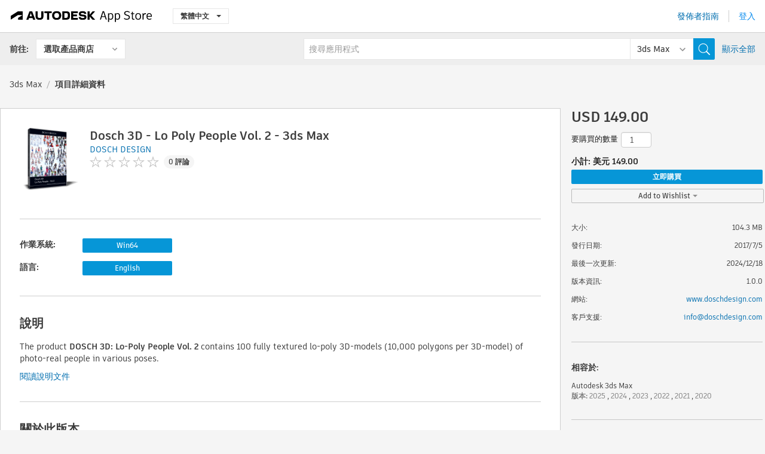

--- FILE ---
content_type: text/html; charset=utf-8
request_url: https://apps.autodesk.com/3DSMAX/zh-TW/Detail/Index?id=7132281741339179315&appLang=en&os=Win64
body_size: 12331
content:



<!DOCTYPE html>

<html lang="zh-TW">
<head>
    <meta charset="utf-8">
    <meta http-equiv="X-UA-Compatible" content="IE=edge,chrome=1">

    <title>
    Dosch 3D - Lo Poly People Vol. 2 - 3ds Max | 3ds Max | Autodesk App Store
</title>
    <meta name="description" content='
    100 Lo-poly 3D-models of photo-real people.
'>
    <meta name="keywords" content='
    Autodesk Application Store, Autodesk App Store, Autodesk Exchange Apps, Autodesk Apps, Autodesk 軟體, 外掛程式, plugin, plug-in, 附加元件, addon, add-on, Autodesk 3ds Max,3DSMAX___Content
'>

    <meta name="author" content="">
    <meta name="viewport" content="width=1032, minimum-scale=0.65, maximum-scale=1.0">



<script>
    var analytics_id;
    var subscription_category;

    var bannedCountry = false;



    var getUrl = window.location;
    var baseUrl = getUrl.protocol + "//" + getUrl.host;


    fetch(baseUrl + '/api/Utils/ValidateCountry', {
        method: 'POST',
        headers: {
            'Content-Type': 'text/plain',
            'X-Requested-With': 'XMLHttpRequest'
        }
    })
        .then(response => response.text())
        .then(data => {
            bannedCountry = data;

            if (bannedCountry === 'False') {

                fetch(baseUrl + '/api/Utils/GetAnalyticsId', {
                    method: 'POST',
                    headers: {
                        'Content-Type': 'text/plain',
                        'X-Requested-With': 'XMLHttpRequest'
                    }
                })
                    .then(response => response.text())
                    .then(data => {
                        analytics_id = data;
                    })
                    .catch(error => {
                        console.error('An error occurred:', error);
                    });




                fetch(baseUrl + '/api/Utils/GetSubscriptionCategory', {
                    method: 'POST',
                    headers: {
                        'Content-Type': 'text/plain',
                        'X-Requested-With': 'XMLHttpRequest'
                    }
                })
                    .then(response => response.text())
                    .then(data => {
                        subscription_category = data;

                        if (!('pendo' in window)) {
                            window.pendo = { _q: [] };
                            for (const func_name of ['initialize', 'identify', 'updateOptions', 'pageLoad', 'track']) {
                                pendo[func_name] = function () {
                                    if (func_name === 'initialize') {
                                        pendo._q.unshift([func_name, ...arguments])
                                    } else {
                                        pendo._q.push([func_name, ...arguments])
                                    }
                                }
                            }
                        }

                        const language = document.cookie.split("; ").find((row) => row.startsWith("appLanguage="))?.split("=")[1];

                        pendo.initialize({
                            visitor: {
                                id: analytics_id,
                                role: (subscription_category === null || subscription_category.trim() === "") ? 'anonymous' : subscription_category,
                                appLanguage: language || 'en'
                            },
                            excludeAllText: true,
                        })

                    })
                    .catch(error => {
                        console.error('An error occurred:', error);
                    });
            }

        })
        .catch(error => {
            console.error('An error occurred:', error);
        });


    

</script>
<script async type="text/javascript" src="//tags.tiqcdn.com/utag/autodesk/apps/prod/utag.js"></script>


                <link rel="alternate" hreflang="cs" href="http://apps.autodesk.com/3DSMAX/cs/Detail/Index?id=7132281741339179315&amp;ln=en&amp;os=Win64" />
                <link rel="alternate" hreflang="de" href="http://apps.autodesk.com/3DSMAX/de/Detail/Index?id=7132281741339179315&amp;ln=en&amp;os=Win64" />
                <link rel="alternate" hreflang="en" href="http://apps.autodesk.com/3DSMAX/en/Detail/Index?id=7132281741339179315&amp;ln=en&amp;os=Win64" />
                <link rel="alternate" hreflang="es" href="http://apps.autodesk.com/3DSMAX/es/Detail/Index?id=7132281741339179315&amp;ln=en&amp;os=Win64" />
                <link rel="alternate" hreflang="fr" href="http://apps.autodesk.com/3DSMAX/fr/Detail/Index?id=7132281741339179315&amp;ln=en&amp;os=Win64" />
                <link rel="alternate" hreflang="hu" href="http://apps.autodesk.com/3DSMAX/hu/Detail/Index?id=7132281741339179315&amp;ln=en&amp;os=Win64" />
                <link rel="alternate" hreflang="it" href="http://apps.autodesk.com/3DSMAX/it/Detail/Index?id=7132281741339179315&amp;ln=en&amp;os=Win64" />
                <link rel="alternate" hreflang="ja" href="http://apps.autodesk.com/3DSMAX/ja/Detail/Index?id=7132281741339179315&amp;ln=en&amp;os=Win64" />
                <link rel="alternate" hreflang="ko" href="http://apps.autodesk.com/3DSMAX/ko/Detail/Index?id=7132281741339179315&amp;ln=en&amp;os=Win64" />
                <link rel="alternate" hreflang="pl" href="http://apps.autodesk.com/3DSMAX/pl/Detail/Index?id=7132281741339179315&amp;ln=en&amp;os=Win64" />
                <link rel="alternate" hreflang="pt" href="http://apps.autodesk.com/3DSMAX/pt/Detail/Index?id=7132281741339179315&amp;ln=en&amp;os=Win64" />
                <link rel="alternate" hreflang="ru" href="http://apps.autodesk.com/3DSMAX/ru/Detail/Index?id=7132281741339179315&amp;ln=en&amp;os=Win64" />
                <link rel="alternate" hreflang="zh-CN" href="http://apps.autodesk.com/3DSMAX/zh-CN/Detail/Index?id=7132281741339179315&amp;ln=en&amp;os=Win64" />

    <link rel="shortcut icon" href='https://s3.amazonaws.com/apps-build-content/appstore/1.0.0.157-PRODUCTION/Content/images/favicon.ico'>
        <link rel="stylesheet" href='https://s3.amazonaws.com/apps-build-content/appstore/1.0.0.157-PRODUCTION/Content/css/appstore-combined.min.css' />
    
    
    

</head>
<body>
    
    <div id="wrap" class="">
            <header id="header" class="header" role="navigation">
                <div class="header__navbar-container">
                    <div class="header__left-side --hide-from-pdf">
                        <div class="header__logo-wrapper">
                            <a class="header__logo-link" href="/zh-TW" aria-label="Autodesk App Store" title="Autodesk App Store"></a>
                        </div>
                        <div class="header__language-wrapper --hide-from-pdf">

<div class="btn-group language-changer">
    <button type="button" class="btn btn-default dropdown-toggle" data-toggle="dropdown">
        繁體中文
        <span class="caret"></span>
    </button>
    <ul class="dropdown-menu" role="menu">
            <li data-language="cs" class="lang-selectable">
                <a>Čeština</a>
            </li>
            <li data-language="de" class="lang-selectable">
                <a>Deutsch</a>
            </li>
            <li data-language="fr" class="lang-selectable">
                <a>Fran&#231;ais</a>
            </li>
            <li data-language="en" class="lang-selectable">
                <a>English</a>
            </li>
            <li data-language="es" class="lang-selectable">
                <a>Espa&#241;ol</a>
            </li>
            <li data-language="hu" class="lang-selectable">
                <a>Magyar</a>
            </li>
            <li data-language="it" class="lang-selectable">
                <a>Italiano</a>
            </li>
            <li data-language="ja" class="lang-selectable">
                <a>日本語</a>
            </li>
            <li data-language="ko" class="lang-selectable">
                <a>한국어</a>
            </li>
            <li data-language="pl" class="lang-selectable">
                <a>Polski</a>
            </li>
            <li data-language="pt" class="lang-selectable">
                <a>Portugu&#234;s</a>
            </li>
            <li data-language="ru" class="lang-selectable">
                <a>Русский</a>
            </li>
            <li data-language="zh-CN" class="lang-selectable">
                <a>简体中文</a>
            </li>
            <li data-language="zh-TW" class="hover">
                <a>繁體中文</a>
            </li>
    </ul>
    
</div>                        </div>
                    </div>

                    <div class="header__right-side --hide-from-pdf">


<div class="collapse navbar-collapse pull-right login-panel" id="bs-example-navbar-collapse-l">
    <ul class="nav navbar-nav navbar-right">
        <li>
            <a href="https://damassets.autodesk.net/content/dam/autodesk/www/pdfs/app-store-getting-started-guide.pdf" target="_blank">發佈者指南</a>
        </li>

            <!--<li>
                <nav class="user-panel">-->
                        <!--<a id="get_started_button" data-autostart="false" tabindex="0" role="button"
                              data-href='/Authentication/AuthenticationOauth2?returnUrl=%2Fiframe_return.htm%3Fgoto%3Dhttps%253a%252f%252fapps.autodesk.com%253a443%252f3DSMAX%252fzh-TW%252fDetail%252fIndex%253fid%253d7132281741339179315%2526appLang%253den%2526os%253dWin64&amp;isImmediate=false&amp;response_type=id_token&amp;response_mode=form_post&amp;client_id=bVmKFjCVzGk3Gp0A0c4VQd3TBNAbAYj2&amp;redirect_uri=http%3A%2F%2Fappstore-local.autodesk.com%3A1820%2FAuthentication%2FAuthenticationOauth2&amp;scope=openid&amp;nonce=12321321&amp;state=12321321&amp;prompt=login'>
                            登入
                        </a>-->
                <!--</nav>
            </li>-->
            <li>
                <nav class="user-panel">
                    <ul>


                        <a href="/Authentication/AuthenticationOauth2?returnUrl=%2Fiframe_return.htm%3Fgoto%3Dhttps%253a%252f%252fapps.autodesk.com%253a443%252f3DSMAX%252fzh-TW%252fDetail%252fIndex%253fid%253d7132281741339179315%2526appLang%253den%2526os%253dWin64&amp;isImmediate=false&amp;response_type=id_token&amp;response_mode=form_post&amp;client_id=bVmKFjCVzGk3Gp0A0c4VQd3TBNAbAYj2&amp;redirect_uri=http%3A%2F%2Fappstore-local.autodesk.com%3A1820%2FAuthentication%2FAuthenticationOauth2&amp;scope=openid&amp;nonce=12321321&amp;state=12321321">
                            登入
                        </a>

                    </ul>
                </nav>
            </li>
    </ul>
</div>                    </div>
                </div>
                    <div class="navbar navbar-toolbar">
                        <div class="navbar-toolbar__left-side">
                            <div class="navbar__dropdown-label-wrapper">
                                <span class="navbar__dropdown-label">前往:</span>
                            </div>
                            <div class="navbar__dropdown-wrapper">
                                <div class="btn-group">
                                    <button type="button" class="btn btn-default dropdown-toggle dropdown-toggle--toolbar" data-toggle="dropdown">
                                        選取產品商店
                                    </button>
                                    <ul class="dropdown-menu dropdown-menu-store" currentstore="3DSMAX" role="menu">
                                            <li data-submenu-id="submenu-ACD">
                                                <a class="first-a" ga-storeid="Detail--ACD" href="/ACD/zh-TW/Home/Index">
                                                    AutoCAD
                                                </a>
                                            </li>
                                            <li data-submenu-id="submenu-RVT">
                                                <a class="first-a" ga-storeid="Detail--RVT" href="/RVT/zh-TW/Home/Index">
                                                    Revit
                                                </a>
                                            </li>
                                            <li data-submenu-id="submenu-BIM360">
                                                <a class="first-a" ga-storeid="Detail--BIM360" href="/BIM360/zh-TW/Home/Index">
                                                    ACC &amp; BIM360
                                                </a>
                                            </li>
                                            <li data-submenu-id="submenu-FORMIT">
                                                <a class="first-a" ga-storeid="Detail--FORMIT" href="/FORMIT/zh-TW/Home/Index">
                                                    FormIt
                                                </a>
                                            </li>
                                            <li data-submenu-id="submenu-SPCMKR">
                                                <a class="first-a" ga-storeid="Detail--SPCMKR" href="/SPCMKR/zh-TW/Home/Index">
                                                    Forma
                                                </a>
                                            </li>
                                            <li data-submenu-id="submenu-INVNTOR">
                                                <a class="first-a" ga-storeid="Detail--INVNTOR" href="/INVNTOR/zh-TW/Home/Index">
                                                    Inventor
                                                </a>
                                            </li>
                                            <li data-submenu-id="submenu-FUSION">
                                                <a class="first-a" ga-storeid="Detail--FUSION" href="/FUSION/zh-TW/Home/Index">
                                                    Fusion
                                                </a>
                                            </li>
                                            <li data-submenu-id="submenu-3DSMAX">
                                                <a class="first-a" ga-storeid="Detail--3DSMAX" href="/3DSMAX/zh-TW/Home/Index">
                                                    3ds Max
                                                </a>
                                            </li>
                                            <li data-submenu-id="submenu-MAYA">
                                                <a class="first-a" ga-storeid="Detail--MAYA" href="/MAYA/zh-TW/Home/Index">
                                                    Maya
                                                </a>
                                            </li>
                                            <li data-submenu-id="submenu-RSA">
                                                <a class="first-a" ga-storeid="Detail--RSA" href="/RSA/zh-TW/Home/Index">
                                                    Robot Structural Analysis
                                                </a>
                                            </li>
                                            <li data-submenu-id="submenu-ADSTPR">
                                                <a class="first-a" ga-storeid="Detail--ADSTPR" href="/ADSTPR/zh-TW/Home/Index">
                                                    Autodesk Advance Steel
                                                </a>
                                            </li>
                                            <li data-submenu-id="submenu-ARCH">
                                                <a class="first-a" ga-storeid="Detail--ARCH" href="/ARCH/zh-TW/Home/Index">
                                                    AutoCAD Architecture
                                                </a>
                                            </li>
                                            <li data-submenu-id="submenu-CIV3D">
                                                <a class="first-a" ga-storeid="Detail--CIV3D" href="/CIV3D/zh-TW/Home/Index">
                                                    Autodesk Civil 3D
                                                </a>
                                            </li>
                                            <li data-submenu-id="submenu-MEP">
                                                <a class="first-a" ga-storeid="Detail--MEP" href="/MEP/zh-TW/Home/Index">
                                                    AutoCAD MEP
                                                </a>
                                            </li>
                                            <li data-submenu-id="submenu-AMECH">
                                                <a class="first-a" ga-storeid="Detail--AMECH" href="/AMECH/zh-TW/Home/Index">
                                                    AutoCAD Mechanical
                                                </a>
                                            </li>
                                            <li data-submenu-id="submenu-MAP3D">
                                                <a class="first-a" ga-storeid="Detail--MAP3D" href="/MAP3D/zh-TW/Home/Index">
                                                    AutoCAD Map 3D
                                                </a>
                                            </li>
                                            <li data-submenu-id="submenu-ACAD_E">
                                                <a class="first-a" ga-storeid="Detail--ACAD_E" href="/ACAD_E/zh-TW/Home/Index">
                                                    AutoCAD Electrical
                                                </a>
                                            </li>
                                            <li data-submenu-id="submenu-PLNT3D">
                                                <a class="first-a" ga-storeid="Detail--PLNT3D" href="/PLNT3D/zh-TW/Home/Index">
                                                    AutoCAD Plant 3D
                                                </a>
                                            </li>
                                            <li data-submenu-id="submenu-ALIAS">
                                                <a class="first-a" ga-storeid="Detail--ALIAS" href="/ALIAS/zh-TW/Home/Index">
                                                    Alias
                                                </a>
                                            </li>
                                            <li data-submenu-id="submenu-NAVIS">
                                                <a class="first-a" ga-storeid="Detail--NAVIS" href="/NAVIS/zh-TW/Home/Index">
                                                    Navisworks
                                                </a>
                                            </li>
                                            <li data-submenu-id="submenu-VLTC">
                                                <a class="first-a" ga-storeid="Detail--VLTC" href="/VLTC/zh-TW/Home/Index">
                                                    Vault
                                                </a>
                                            </li>
                                            <li data-submenu-id="submenu-SCFD">
                                                <a class="first-a" ga-storeid="Detail--SCFD" href="/SCFD/zh-TW/Home/Index">
                                                    Simulation
                                                </a>
                                            </li>
                                    </ul>
                                </div>
                            </div>
                        </div>
                        <div class="navbar-toolbar__right-side">
                            <div id="search-plugin" class="pull-right detail-search-suggestion">


<div class="search-type-area">
    <label id="search-apps-placeholder-hint" hidden="hidden">搜尋應用程式</label>
    <label id="search-publishers-placeholder-hint" hidden="hidden">搜尋發佈者</label>

        <span class="search-type search-type-hightlighted" id="search-apps">應用程式</span>
        <span class="search-type search-type-unhightlighted" id="search-publishers">發佈者</span>
</div>

<div class="search-form-wrapper">
    <form id="search-form" class="normal-search Detail" name="search-form" action="/3DSMAX/zh-TW/List/Search" method="get">
        <input type="hidden" name="isAppSearch" value="True" />
        <div id="search">
            <div class="search-wrapper">
                <div class="search-form-content">
                    <div class="nav-right">
                        <div class="nav-search-scope">
                            <div class="nav-search-facade" data-value="search-alias=aps">
                                AutoCAD<span class="caret"></span>
                            </div>
                            <select name="searchboxstore" id="search-box-store-selector" class="search-box-store-selector">
                                        <option value="All" >所有應用程式</option>
                                        <option value="ACD" >AutoCAD</option>
                                        <option value="RVT" >Revit</option>
                                        <option value="BIM360" >ACC &amp; BIM360</option>
                                        <option value="FORMIT" >FormIt</option>
                                        <option value="SPCMKR" >Forma</option>
                                        <option value="INVNTOR" >Inventor</option>
                                        <option value="FUSION" >Fusion</option>
                                        <option value="3DSMAX" selected=&quot;selected&quot;>3ds Max</option>
                                        <option value="MAYA" >Maya</option>
                                        <option value="RSA" >Robot Structural Analysis</option>
                                        <option value="ADSTPR" >Autodesk Advance Steel</option>
                                        <option value="ARCH" >AutoCAD Architecture</option>
                                        <option value="CIV3D" >Autodesk Civil 3D</option>
                                        <option value="MEP" >AutoCAD MEP</option>
                                        <option value="AMECH" >AutoCAD Mechanical</option>
                                        <option value="MAP3D" >AutoCAD Map 3D</option>
                                        <option value="ACAD_E" >AutoCAD Electrical</option>
                                        <option value="PLNT3D" >AutoCAD Plant 3D</option>
                                        <option value="ALIAS" >Alias</option>
                                        <option value="NAVIS" >Navisworks</option>
                                        <option value="VLTC" >Vault</option>
                                        <option value="SCFD" >Simulation</option>
                            </select>
                        </div>
                        <div class="nav-search-submit">
                            <button class="search-form-submit nav-input" type="submit"></button>
                        </div>


                        <input id="facet" name="facet" type="hidden" value="" />
                        <input id="collection" name="collection" type="hidden" value="" />
                        <input id="sort" name="sort" type="hidden" value="" />
                    </div><!-- nav-right -->
                    <div class="nav-fill">
                        <div class="nav-search-field">
                            <input autocomplete="off" class="search-form-keyword" data-query="" id="query-term" name="query" placeholder="搜尋應用程式" size="45" type="text" value="" />
                            <input type="hidden" id="for-cache-search-str">
                            <ul id="search-suggestions-box" class="search-suggestions-box-ul" hidden="hidden"></ul>
                        </div>
                    </div>
                </div>
            </div>
        </div>
    </form>

        <div class="show-all-wrapper">
            <span class="show_all">顯示全部</span>
        </div>
</div>
                            </div>
                        </div>
                    </div>
            </header>

        

    <!-- neck -->
    <div id="neck">
        <div class="neck-content">
            <div class="breadcrumb">
                                <a href="https://apps.autodesk.com/3DSMAX/zh-TW/Home/Index">3ds Max</a>
                            <span class="breadcrumb-divider">/</span>
                            <span class="last">項目詳細資料</span>
            </div>
        </div>
    </div>
    <!-- end neck -->



            <link rel="stylesheet" href='https://s3.amazonaws.com/apps-build-content/appstore/1.0.0.157-PRODUCTION/Content/css/lib/fs.stepper.css' />





<style>
    .button {
        background-color: #4CAF50; /* Green */
        border: none;
        color: white;
        padding: 15px 32px;
        text-align: center;
        text-decoration: none;
        display: inline-block;
        font-size: 16px;
        margin: 4px 2px;
        cursor: pointer;
    }

    .button1 {
        border-radius: 2px;
    }

    .button2 {
        border-radius: 4px;
    }

    .button3 {
        border-radius: 8px;
    }

    .button4 {
        border-radius: 12px;
    }

    .button5 {
        border-radius: 50%;
    }
</style>
<div id="modal_blocks" style="display:none">
    <fieldset>
        <div class="container">
            <div class="row">
                <div class="col-xs-12">

                    <div class="modal fade" tabindex="-1" id="loginModal"
                         data-keyboard="false" data-backdrop="static" style=" width: 339px; height: 393px;">
                        <div class="main">
                            <h3 class="title" style="font-weight: 100; font-size: 28px; margin-bottom: 48px; border-bottom: 1px solid black; padding: 20px 0px 19px 56px;">
                                Unavailable<button style=" font-size: 54px; margin-right: 32px; padding: 10px 21px 7px 3px; font-weight: 100;" type="button" class="close" data-dismiss="modal">
                                    ×
                                </button>
                            </h3>

                            <div class="message" style="font-size: 23px; font-weight: 100; padding: 17px 26px 41px 55px; ">
                                <h4 style="font-weight: 100;">This product is not currently available in your region.</h4>
                            </div>
                        </div>
                    </div>

                </div>
            </div>
        </div>
    </fieldset>
</div>

<!-- main -->
<div id="main" class="detail-page clearfix detail-main">
    <!-- quicklinks end -->
    <div id="content">
        <div id="content-wrapper">
            <div class="app-details" id="detail">
                <div style="display:none !important;" class="id_ox"></div>
                <div style="display:none !important;" class="Email_ox"></div>
                <div style="display:none !important;" class="Name_ox"></div>
                <div class="app-details__info">
                    <div class="app-details__image-wrapper">
                        <img class="app-details__image" src="https://autodesk-exchange-apps-v-1-5-staging.s3.amazonaws.com/data/content/files/images/YJWKKAGFVWFF/files/resized_0438ba6c-a036-4c31-bdc5-150c1d9a1203_.jpg?AWSAccessKeyId=AKIAWQAA5ADROJBNX5E4&amp;Expires=1769148308&amp;response-content-disposition=inline&amp;response-content-type=image%2Fjpg&amp;Signature=19gS4ZU8KnmaWCOk%2Ffe7lMiHFsU%3D" alt="Dosch 3D - Lo Poly People Vol. 2 - 3ds Max" />
                    </div>
                    <div class="app-details__app-info" id="detail-info">
                        <div class="app-details__app-info-top">
                            <div class="app-details__title-wrapper">
                                <h1 class="app-details__title" id="detail-title" title="Dosch 3D - Lo Poly People Vol. 2 - 3ds Max">Dosch 3D - Lo Poly People Vol. 2 - 3ds Max</h1>

                            </div>
                            <div class="app-details__publisher-link-wrapper">
                                <a class="app-details__publisher-link" href="/zh-TW/Publisher/PublisherHomepage?ID=YJWKKAGFVWFF" target="_blank">
                                    <span class="seller">DOSCH DESIGN</span>
                                </a>
                            </div>
                            <div class="app-details__rating-wrapper" id="detail-rating">
<input id="rating" name="rating" type="hidden" value="0" />
<div class="card__rating card__rating--small">
  <div class="star-rating-control">
          <div class="star-off star-rating"></div>
          <div class="star-off star-rating"></div>
          <div class="star-off star-rating"></div>
          <div class="star-off star-rating"></div>
          <div class="star-off star-rating"></div>
  </div>
</div>                                <a class="app-details__rating-link" href="#reviews">
                                    <span class="app-details__reviews-count reviews-count">0 評論</span>
                                </a>
                            </div>
                        </div>

                        <div class="app-details__app-info-bottom">
                            <div class="app-details__icons-wrapper icons-cont">
                                <div class="badge-div">


<div class="product-badge-div-placeholder">
</div>


<div class="s-price-cont s-price-cont-hidden">

        <span class="price">已付款</span>
</div>                                </div>
                                
                            </div>
                        </div>
                    </div>
                </div>

                <div id="extra" class="app-details__extras" data-basicurl="https://apps.autodesk.com/3DSMAX/zh-TW/Detail/Index?id=">
                    <div class="app-details__versions-wrapper">
                            <div class="app-details__versions detail-versions-cont">
                                <div class="detail-version-cat">作業系統:</div>
                                <div class="detail-versions">
                                                <button class="flat-button flat-button-normal flat-button-slim app-os-default-btn" data-os="Win64">Win64</button>
                                </div>
                            </div>

                        <div class="app-details__versions detail-versions-cont">
                            <div class="detail-version-cat">語言:</div>
                            <div class="detail-versions">
                                                <button class="flat-button flat-button-normal flat-button-slim app-lang-default-btn" data-lang="en" data-os="Win64">English</button>
                            </div>
                        </div>
                    </div>

                    <div class="app-details__app-description">
                        <h2>說明</h2>
                        <div class="description">
                            <p>The product <strong>DOSCH 3D: Lo-Poly People Vol. 2 </strong>contains 100 fully textured lo-poly 3D-models (10,000 polygons per 3D-model) of photo-real people in various poses.</p>
                        </div>

                            <div class="description">
                                <a class="helpdoc" target="_blank" href="https://apps.autodesk.com/3DSMAX/en/Detail/HelpDoc?appId=7132281741339179315&amp;appLang=en&amp;os=Win64">閱讀說明文件</a>
                            </div>
                    </div>

                    <div class="app-details__app-about-version">
                            <h2>關於此版本</h2>
                            <div class="description">
                                <div class="version-title">版本 1.0.0, 2024/12/18</div>
                                <div style="margin-top: 10px; white-space: pre-wrap;">Initial Release.
Added latest support.</div>
                            </div>

                    </div>
                </div>


<div id="screenshots">
        <h2 class="title">螢幕快照和視訊</h2>
        <div class="preview-container">
            <div class="preview-prev" style="display: none;"></div>
            <div class="preview-next" style=""></div>
            <div class="preview-overlay">
                <div class="center-icon"></div>
            </div>
            <img id="image-viewer"/>
            <iframe id="video-viewer" scrolling="no" style="display:none;height:508px;" frameborder="0" allowfullscreen webkitallowfullscreen></iframe>
        </div>
        <div class="text-container">
            <span class="title"></span>
            <br/>
            <span class="description"></span>
        </div>
        <ul id="mycarousel" class="jcarousel-skin-tango">
            <li>
			    <div class="img-container">
                        <a href="https://autodesk-exchange-apps-v-1-5-staging.s3.amazonaws.com/data/content/files/images/YJWKKAGFVWFF/files/original_7abc4a77-1742-4976-94af-a8f5ae44912b_.jpg?AWSAccessKeyId=AKIAWQAA5ADROJBNX5E4&amp;Expires=1769235762&amp;response-content-disposition=inline&amp;response-content-type=image%2Fpng&amp;Signature=E9C5vRpQ9qibOZC%2BxpmPu%2Fk4Xjc%3D" data-title="" data-type="image" data-desc="">
                            <img src="https://autodesk-exchange-apps-v-1-5-staging.s3.amazonaws.com/data/content/files/images/YJWKKAGFVWFF/files/original_7abc4a77-1742-4976-94af-a8f5ae44912b_.jpg?AWSAccessKeyId=AKIAWQAA5ADROJBNX5E4&amp;Expires=1769235762&amp;response-content-disposition=inline&amp;response-content-type=image%2Fpng&amp;Signature=E9C5vRpQ9qibOZC%2BxpmPu%2Fk4Xjc%3D" alt="" />
                        </a>
			    </div>
		    </li>
            <li>
			    <div class="img-container">
                        <a href="https://autodesk-exchange-apps-v-1-5-staging.s3.amazonaws.com/data/content/files/images/YJWKKAGFVWFF/files/original_faf2a6c9-64f3-4e3e-8700-e5031809278d_.jpg?AWSAccessKeyId=AKIAWQAA5ADROJBNX5E4&amp;Expires=1769235762&amp;response-content-disposition=inline&amp;response-content-type=image%2Fpng&amp;Signature=zcjRC0rEsOhczNZXXf2tFTf6zz8%3D" data-title="" data-type="image" data-desc="">
                            <img src="https://autodesk-exchange-apps-v-1-5-staging.s3.amazonaws.com/data/content/files/images/YJWKKAGFVWFF/files/original_faf2a6c9-64f3-4e3e-8700-e5031809278d_.jpg?AWSAccessKeyId=AKIAWQAA5ADROJBNX5E4&amp;Expires=1769235762&amp;response-content-disposition=inline&amp;response-content-type=image%2Fpng&amp;Signature=zcjRC0rEsOhczNZXXf2tFTf6zz8%3D" alt="" />
                        </a>
			    </div>
		    </li>
            <li>
			    <div class="img-container">
                        <a href="https://autodesk-exchange-apps-v-1-5-staging.s3.amazonaws.com/data/content/files/images/YJWKKAGFVWFF/files/original_4486ebf2-37f5-464d-b9c7-e7b6887d4889_.jpg?AWSAccessKeyId=AKIAWQAA5ADROJBNX5E4&amp;Expires=1769235762&amp;response-content-disposition=inline&amp;response-content-type=image%2Fpng&amp;Signature=Z2FORKBWQ12Ta46sZeGQr1q2RxY%3D" data-title="" data-type="image" data-desc="">
                            <img src="https://autodesk-exchange-apps-v-1-5-staging.s3.amazonaws.com/data/content/files/images/YJWKKAGFVWFF/files/original_4486ebf2-37f5-464d-b9c7-e7b6887d4889_.jpg?AWSAccessKeyId=AKIAWQAA5ADROJBNX5E4&amp;Expires=1769235762&amp;response-content-disposition=inline&amp;response-content-type=image%2Fpng&amp;Signature=Z2FORKBWQ12Ta46sZeGQr1q2RxY%3D" alt="" />
                        </a>
			    </div>
		    </li>
            <li>
			    <div class="img-container">
                        <a href="https://autodesk-exchange-apps-v-1-5-staging.s3.amazonaws.com/data/content/files/images/YJWKKAGFVWFF/files/original_5746c51d-ccfa-4f26-9ddc-f4dc2f533139_.jpg?AWSAccessKeyId=AKIAWQAA5ADROJBNX5E4&amp;Expires=1769235762&amp;response-content-disposition=inline&amp;response-content-type=image%2Fpng&amp;Signature=24aIDnnDxsr0DDEqgW0uNCmRVBw%3D" data-title="" data-type="image" data-desc="">
                            <img src="https://autodesk-exchange-apps-v-1-5-staging.s3.amazonaws.com/data/content/files/images/YJWKKAGFVWFF/files/original_5746c51d-ccfa-4f26-9ddc-f4dc2f533139_.jpg?AWSAccessKeyId=AKIAWQAA5ADROJBNX5E4&amp;Expires=1769235762&amp;response-content-disposition=inline&amp;response-content-type=image%2Fpng&amp;Signature=24aIDnnDxsr0DDEqgW0uNCmRVBw%3D" alt="" />
                        </a>
			    </div>
		    </li>
            <li>
			    <div class="img-container">
                        <a href="https://autodesk-exchange-apps-v-1-5-staging.s3.amazonaws.com/data/content/files/images/YJWKKAGFVWFF/files/original_d3ace507-7e32-4f4d-aca2-c1d911f08021_.jpg?AWSAccessKeyId=AKIAWQAA5ADROJBNX5E4&amp;Expires=1769235762&amp;response-content-disposition=inline&amp;response-content-type=image%2Fpng&amp;Signature=36t6zZBl%2F3Cd6%2FPRi0ZpYvsniyw%3D" data-title="" data-type="image" data-desc="">
                            <img src="https://autodesk-exchange-apps-v-1-5-staging.s3.amazonaws.com/data/content/files/images/YJWKKAGFVWFF/files/original_d3ace507-7e32-4f4d-aca2-c1d911f08021_.jpg?AWSAccessKeyId=AKIAWQAA5ADROJBNX5E4&amp;Expires=1769235762&amp;response-content-disposition=inline&amp;response-content-type=image%2Fpng&amp;Signature=36t6zZBl%2F3Cd6%2FPRi0ZpYvsniyw%3D" alt="" />
                        </a>
			    </div>
		    </li>
            <li>
			    <div class="img-container">
                        <a href="https://autodesk-exchange-apps-v-1-5-staging.s3.amazonaws.com/data/content/files/images/YJWKKAGFVWFF/files/original_4fb6c587-fc16-4301-89d5-d48efd680d72_.jpg?AWSAccessKeyId=AKIAWQAA5ADROJBNX5E4&amp;Expires=1769235762&amp;response-content-disposition=inline&amp;response-content-type=image%2Fpng&amp;Signature=QjUuEPIYw9E5LqvtfJYnmtOkAJY%3D" data-title="" data-type="image" data-desc="">
                            <img src="https://autodesk-exchange-apps-v-1-5-staging.s3.amazonaws.com/data/content/files/images/YJWKKAGFVWFF/files/original_4fb6c587-fc16-4301-89d5-d48efd680d72_.jpg?AWSAccessKeyId=AKIAWQAA5ADROJBNX5E4&amp;Expires=1769235762&amp;response-content-disposition=inline&amp;response-content-type=image%2Fpng&amp;Signature=QjUuEPIYw9E5LqvtfJYnmtOkAJY%3D" alt="" />
                        </a>
			    </div>
		    </li>
	    </ul>
        
</div>
            </div>

<div id="reviews">
  <h2>客戶評論</h2>
        <div class="reviews-stars">
<input id="rating" name="rating" type="hidden" value="0" />
<div class="card__rating card__rating--small">
  <div class="star-rating-control">
          <div class="star-off star-rating"></div>
          <div class="star-off star-rating"></div>
          <div class="star-off star-rating"></div>
          <div class="star-off star-rating"></div>
          <div class="star-off star-rating"></div>
  </div>
</div>            <div class="reviews-stars__reviews-count reviews-count">0 評論</div>
        </div>
        <div class="reviews-info">
                <span class="comment signin_linkOauth2" data-href='/Authentication/AuthenticationOauth2?returnUrl=%2Fiframe_return.htm%3Fgoto%3D%252f3DSMAX%252fzh-TW%252fDetail%252fIndex%253fid%253d7132281741339179315%2526appLang%253den%2526os%253dWin64&amp;isImmediate=false'>
                    登入以撰寫評論
                </span>
                <a class="get-tech-help" href="mailto:info@doschdesign.com">取得技術說明</a>
        </div>

  <div id="comments">
    <div id="comments-container">
        <ul id="comments-list">
        </ul>
    </div>
    <div class="clear">
    </div>
  </div>
</div>
        </div>
    </div>
    <div id="right">
        <div id="right-wrapper">
<div class="side-panel">
    <div id="purchase" class="purchase-container">
        <div class="purchase_form_container"></div>
            <h4 class="price-str">USD 149.00</h4>


        
            <div class="purchase-panel">
                <div class="price-qty-total">
                    <div class="qty-to-purchase normal-text purchase-grid">
                        <span class="qty-to-purchase-title">要購買的數量</span>
                        <div class="stepper-input">
                            <input id="multi-purchase-input" value="1" type="number" min="1" max="100" step="1" />
                        </div>
                    </div>
                    <div class="clear"></div>
                    <div class="purchase-subtotal bold-text" data-href="小計: 美元 " unit-price="149.00" data-sep=".">
                        小計:  美元 149.00
                    </div>

                </div>
                <div class="clear"></div>
                <div class="purchase-action">
                    <button class="flat-button flat-button-normal signin_linkOauth2" id="" data-href="/Authentication/AuthenticationOauth2?returnUrl=%2Fiframe_return.htm%3Fgoto%3D%252f3DSMAX%252fzh-TW%252fDetail%252fIndex%253fid%253d7132281741339179315%2526appLang%253den%2526os%253dWin64%2526autostart%253dtrue&amp;isImmediate=false&amp;quantity=">立即購買</button>
                </div>
                <div class="clear"></div>
            </div>
        <!-- Wishlist -->
        <div class="dropdown dropdown-wishlist">
            
            <a class="dropdown-toggle flat-button flat-button-normal signin_linkOauth2" id="" data-href="/Authentication/AuthenticationOauth2?returnUrl=%2Fiframe_return.htm%3Fgoto%3D%2F3DSMAX%2Fzh-TW%2FDetail%2FIndex%3Fid%3D7132281741339179315%26appLang%3Den%26os%3DWin64&amp;isImmediate=false" data-toggle="dropdown">
                Add to Wishlist
                <b class="caret"></b>
            </a>
            
            <ul class="dropdown-menu" role="menu" aria-labelledby="dWLabel">
                <li><a data-target="#createWishList" data-wishitemid="7132281741339179315:en:win64" id="CreateWishAndAddItemID" role="button" data-toggle="modal">建立新的願望清單</a></li>
            </ul>
        </div>
        <!-- Modal -->
        <div id="addToWishListContent" style="display:none">
            <div style="display:block;">
                <div id="addToWishList" class="modal hide fade" tabindex="-1" role="dialog" aria-labelledby="myModalLabel" aria-hidden="true" style="width: 455px;">
                    <div class="modal-header" style="padding-left: 20px;padding-right: 20px;">
                        <h3 class="ellipsis" style="width:400px;font-size: 14px;padding-top: 20px;" id="WishNameTittleID"></h3>
                    </div>
                    <div class="modal-body" style="padding-top: 10px;padding-left: 20px;padding-right: 20px;padding-bottom: 10px;">
                        <div class="img-wrapper pull-left">
                            <img style="width:40px;height:40px" src="https://autodesk-exchange-apps-v-1-5-staging.s3.amazonaws.com/data/content/files/images/YJWKKAGFVWFF/files/resized_0438ba6c-a036-4c31-bdc5-150c1d9a1203_.jpg?AWSAccessKeyId=AKIAWQAA5ADROJBNX5E4&amp;Expires=1769148308&amp;response-content-disposition=inline&amp;response-content-type=image%2Fjpg&amp;Signature=19gS4ZU8KnmaWCOk%2Ffe7lMiHFsU%3D" class="product-icon" alt="Dosch 3D - Lo Poly People Vol. 2 - 3ds Max" />
                        </div>
                        <div id="detail-info">
                            <h1 style="font-size:16px" class="ellipsis" id="detail-title" title="Dosch 3D - Lo Poly People Vol. 2 - 3ds Max">Dosch 3D - Lo Poly People Vol. 2 - 3ds Max</h1>
                                <h4 class="price-str">USD 149.00</h4>
                        </div>

                    </div>
                    <div class="modal-footer" style="padding-left: 20px;padding-right: 20px;padding-top:10px;padding-bottom: 20px;">
                        <a id="wishViewLinkID" href=""><button style="width:200px;height:25px" class="btn btn-primary">檢視願望清單</button></a>
                        <a><button style="width:200px;height:25px;margin-left: 10px;" id="ContinueExploringID" class="btn text-info" data-dismiss="modal" aria-hidden="true">繼續探索</button></a>
                    </div>
                </div>
            </div>
        </div>
        <div id="createWishListContentID" style="display:none">
            <div id="createWishList" class="modal hide fade" tabindex="-1" role="dialog" aria-labelledby="myModalLabel" aria-hidden="true" style="width:455px">
                <div class="modal-header" style="padding-top:20px;padding-right:20px;padding-left:20px">
                    <h3 class="ellipsis" style="width:400px;font-size:14px" id="myModalLabel">願望清單名稱</h3>
                </div>
                <div class="modal-body" style="padding-top:5px;padding-right:20px;padding-left:20px;overflow:hidden;padding-bottom:10px">
                    <input type="text" style="height:25px;font-size:14px" name="name" id="WishNameID" autocomplete="off" />
                </div>
                <div class="modal-footer" style="padding-bottom:20px;padding-top:10px;padding-right:20px;padding-left:20px">
                    <button style="width:200px;height:25px;font-size:14px;padding:0px" id="CreatNewWishID" data-wishitemid="7132281741339179315:en:win64" class="btn btn-primary">建立願望清單</button>
                    <button style="width:200px;height:25px;font-size:14px;padding:0px;margin-left:10px" class="btn text-info" data-dismiss="modal" aria-hidden="true">取消</button>
                </div>
            </div>
        </div>
    </div>

    

    <div class="download-info-wrapper">
            <div class="download-info break-word">
                <div class="property">大小:</div>
                <div class="value">104.3 MB</div>
            </div>
        <div class="download-info break-word">
            <div class="property">發行日期:</div>
            <div class="value">2017/7/5</div>
        </div>
        <div class="download-info break-word">
            <div class="property">最後一次更新:</div>
            <div class="value">2024/12/18</div>
        </div>
            <div class="download-info break-word">
                <div class="property">版本資訊:</div>
                <div class="value">1.0.0</div>
            </div>
        <div class="download-info break-word">
            <div class="property">網站:</div>
            <div class="value">
                <div>
                        <a href="http://www.doschdesign.com" target="_blank">www.doschdesign.com</a>
                </div>
            </div>
        </div>
        <div class="download-info break-word">
            <div class="property">客戶支援:</div>
            <div class="value">
                <div>
                        <a href="mailto:info@doschdesign.com">info@doschdesign.com</a>

                </div>
            </div>
        </div>
    </div>

    <div class="product-compatible-wrapper">
        <h5>相容於:</h5>
        <ul class="compatible-with-list">
                    <li class="compatible-with-list-group">Autodesk 3ds Max</li>
                            <li class="">
                                <span class="compatible-version-title compatible-version">版本:</span>
                                    <span class="compatible-version">2025</span>
                                        <span>,</span>
                                    <span class="compatible-version">2024</span>
                                        <span>,</span>
                                    <span class="compatible-version">2023</span>
                                        <span>,</span>
                                    <span class="compatible-version">2022</span>
                                        <span>,</span>
                                    <span class="compatible-version">2021</span>
                                        <span>,</span>
                                    <span class="compatible-version">2020</span>
                            </li>
        </ul>
    </div>
</div>
        </div>
    </div>
    <div class="clear">
    </div>
</div>
<div id="app-detail-info" style="display: none" data-appid="7132281741339179315" data-publisherid="YJWKKAGFVWFF" data-publisher="DOSCH DESIGN"></div>
<div id="download-link-popup" class="overlay_window" style="display: none;">
    <header><h1>下載</h1></header>
    <div class="body_container">
        <span>您要下載的檔案大小超過 300M。</span>
        <br />
        <span>按一下<a id="download-url" href="" target="_blank">此處</a>以直接下載，或<a id="copy-url">將下載 URL 複製到</a>您的下載管理員</span>
        <br />
        <span>對於較大的檔案，強烈建議您使用下載管理員下載。</span>
    </div>
</div>

<!-- end main -->


            <div style="display:none;" id="flash-message-notification"></div>


<script>


</script>
<div class="clear"></div>

<footer id="footer" class="">
    
    <div class="footer__left">
        <div class="footer__copy-wrapper">
            <p class="footer__copy">&#169; Copyright 2011-2026 Autodesk, Inc. All rights reserved.</p>
        </div>
        <ul class="footer__items">
            <li class="footer__item"><a target="_blank" href="https://usa.autodesk.com/privacy/">隱私權政策</a></li>
            <li class="footer__item"><a target="_blank" href="https://www.autodesk.com/trademark">法律通知與商標</a></li>
            <li class="footer__item"><a target="_blank" href="/zh-TW/public/TermsOfUse">使用條款</a></li>
            <li class="footer__item about">關於</li>
            <li class="footer__item"><a target="_blank" href="/zh-TW/Public/FAQ">常見問題</a></li>
            <li class="footer__item"><a href="mailto:appsinfo@autodesk.com">與我們聯絡</a></li>
            <li class="footer__item footer__item--privacy">
                <a data-opt-in-preferences="" href="#">Privacy Settings</a>
            </li>
        </ul>
    </div>
    <div class="footer__right">
        <a class="footer__logo-link" href="https://www.autodesk.com/" target="_blank"></a>
    </div>
</footer>

        <div id="goTop">
            <img src="https://s3.amazonaws.com/apps-build-content/appstore/1.0.0.157-PRODUCTION/Content/images/buttons/totop50.png" alt="移至頂端">
        </div>
    </div>

    <!--[if lte IE 7 ]><script src="https://s3.amazonaws.com/apps-build-content/appstore/1.0.0.157-PRODUCTION/Scripts/lib/json2.min.js"></script><![endif]-->
    <script src="/zh-TW/Resource/ClientResources?v=55040638%3Azh-TW"></script>
        <script src="https://s3.amazonaws.com/apps-build-content/appstore/1.0.0.157-PRODUCTION/Scripts/appstore-3rdlibs.min.js"></script>
        <script src="https://s3.amazonaws.com/apps-build-content/appstore/1.0.0.157-PRODUCTION/Scripts/lib/bootstrap.min.js"></script>
        <script src="https://s3.amazonaws.com/apps-build-content/appstore/1.0.0.157-PRODUCTION/Scripts/appstore-combined.min.js"></script>

    <script>
        jQuery(document).ready(Appstore.init);
    </script>

    
    
    <script type="text/javascript" src="../../../../Scripts/lib/tiny_mce/tiny_mce.js"></script>
    <script src="https://s3.amazonaws.com/apps-build-content/appstore/1.0.0.157-PRODUCTION/Scripts/lib/jquery.raty.js"></script>
    <script src="https://s3.amazonaws.com/apps-build-content/appstore/1.0.0.157-PRODUCTION/Scripts/lib/jquery.fs.stepper.js"></script>
    <script src="https://s3.amazonaws.com/apps-build-content/appstore/1.0.0.157-PRODUCTION/Scripts/modules/detail.js"></script>
    <script src="https://s3.amazonaws.com/apps-build-content/appstore/1.0.0.157-PRODUCTION/Scripts/lib/layer/layer.min.js"></script>
    <script src="https://s3.amazonaws.com/apps-build-content/appstore/1.0.0.157-PRODUCTION/Scripts/lib/zclip/jquery.zclip.min.js"></script>
    
    
    <script type="application/ld+json">
        {
        "@context": "http://schema.org/",
        "@type": "SoftwareApplication",
        "name": "Dosch 3D - Lo Poly People Vol. 2 - 3ds Max",
        "image": "https://autodesk-exchange-apps-v-1-5-staging.s3.amazonaws.com/data/content/files/images/YJWKKAGFVWFF/files/resized_0438ba6c-a036-4c31-bdc5-150c1d9a1203_.jpg?AWSAccessKeyId=AKIAWQAA5ADROJBNX5E4&amp;Expires=1769148308&amp;response-content-disposition=inline&amp;response-content-type=image%2Fjpg&amp;Signature=19gS4ZU8KnmaWCOk%2Ffe7lMiHFsU%3D",
        "operatingSystem": "Win64",
        "applicationCategory": "http://schema.org/DesktopApplication",
        "offers":{
        "@type": "Offer",
        "price": "149",
        "priceCurrency": "USD"
        }
        }
    </script>

</body>
</html>


--- FILE ---
content_type: text/html; charset=utf-8
request_url: https://apps.autodesk.com/3DSMAX/zh-TW/Detail/GetAppsOfSamePublisher?appId=7132281741339179315&publisherId=YJWKKAGFVWFF&publisher=DOSCH%20DESIGN
body_size: 2818
content:


<div class="side-panel apps-promote-panel">

    <h2>發佈者資訊</h2>
    <a class="company-info-link-wrapper" target="_blank" href="/zh-TW/Publisher/PublisherHomepage?ID=YJWKKAGFVWFF">
        <div class="company-info-cont">
            <img class="info-logo" src="//autodesk-exchange-apps-v-1-5-staging.s3.amazonaws.com/data/content/files/images/YJWKKAGFVWFF/files/resized_1d8d73c3-d883-4dc4-89b6-94b80b40dcdf_.jpg?AWSAccessKeyId=AKIAWQAA5ADROJBNX5E4&amp;Expires=1769006524&amp;response-content-disposition=inline&amp;response-content-type=image%2Fjpg&amp;Signature=nu7Qf%2Bc364i9hBkgipNP3N5sh1c%3D" />
            <div class="company-info">
                <div class="company-title">DOSCH DESIGN</div>
                <div class="company-numbers-wrapper">
                    <span class="company-number">37</span>
                    <span class="company-numberitem">應用程式</span>
                </div>
            </div>
        </div>
    </a>

<h4 class="list-title">更多來自此發佈者的應用程式</h4>
                <ul class="same-apps-list">
                            <li class="large-widget-element widget-element-app">
                                <a class="card__link card__link--sidebar widget-element-app-link" href="/3DSMAX/zh-TW/Detail/Index?id=5825159752859236382&amp;appLang=en&amp;os=Win64">
                                    <div class="widget-element-app-link__top">
                                        <div class="card__image-title-wrapper">
                                            <img class="card__image" src="https://autodesk-exchange-apps-v-1-5-staging.s3.amazonaws.com/data/content/files/images/YJWKKAGFVWFF/files/resized_5ab21b4e-a493-4fdc-b60a-d75b2e0a3f05_.jpg?AWSAccessKeyId=AKIAWQAA5ADROJBNX5E4&amp;Expires=1769074130&amp;response-content-disposition=inline&amp;response-content-type=image%2Fjpg&amp;Signature=F8umsu0FRctLyRhOW1HIjtORbtk%3D" alt="" />
                                            <h5 class="card__title title">DOSCH Textures: Arch Views - Nature Sample</h5>
                                        </div>
                                    </div>

                                    <div class="widget-element-app-link__bottom">
                                        <div class="card__ratings-and-forge-wrapper">
                                            <div class="card__rating-wrapper">
                                                <div class="card__ratings">
<input id="rating" name="rating" type="hidden" value="2" />
<div class="card__rating card__rating--small">
  <div class="star-rating-control">
          <div class="star-on star-rating"></div>
          <div class="star-on star-rating"></div>
          <div class="star-off star-rating"></div>
          <div class="star-off star-rating"></div>
          <div class="star-off star-rating"></div>
  </div>
</div>                                                </div>
                                                <div class="card__review-count">1</div>
                                            </div>
                                            
                                        </div>
                                        <div class="card__price-wrapper card__price-wrapper--sidebar">

<div class="s-price-cont ">

        <span class="price">免費</span>
</div>                                        </div>
                                    </div>
                                </a>
                            </li>
                            <li class="large-widget-element widget-element-app">
                                <a class="card__link card__link--sidebar widget-element-app-link" href="/3DSMAX/zh-TW/Detail/Index?id=101585762619311691&amp;appLang=en&amp;os=Win64">
                                    <div class="widget-element-app-link__top">
                                        <div class="card__image-title-wrapper">
                                            <img class="card__image" src="https://autodesk-exchange-apps-v-1-5-staging.s3.amazonaws.com/data/content/files/images/YJWKKAGFVWFF/files/resized_7a9f04a4-f282-47c4-9b58-b40ddb2c15ab_.jpg?AWSAccessKeyId=AKIAWQAA5ADROJBNX5E4&amp;Expires=1769095756&amp;response-content-disposition=inline&amp;response-content-type=image%2Fjpg&amp;Signature=HKzhSnqeI%2BulmKqP%2FScK6BVnInE%3D" alt="" />
                                            <h5 class="card__title title">DOSCH 3D - Environments - Clean Room - FBX</h5>
                                        </div>
                                    </div>

                                    <div class="widget-element-app-link__bottom">
                                        <div class="card__ratings-and-forge-wrapper">
                                            <div class="card__rating-wrapper">
                                                <div class="card__ratings">
<input id="rating" name="rating" type="hidden" value="0" />
<div class="card__rating card__rating--small">
  <div class="star-rating-control">
          <div class="star-off star-rating"></div>
          <div class="star-off star-rating"></div>
          <div class="star-off star-rating"></div>
          <div class="star-off star-rating"></div>
          <div class="star-off star-rating"></div>
  </div>
</div>                                                </div>
                                                <div class="card__review-count">0</div>
                                            </div>
                                            
                                        </div>
                                        <div class="card__price-wrapper card__price-wrapper--sidebar">

<div class="s-price-cont ">

        <span class="price">USD 149.00</span>
</div>                                        </div>
                                    </div>
                                </a>
                            </li>
                            <li class="large-widget-element widget-element-app">
                                <a class="card__link card__link--sidebar widget-element-app-link" href="/3DSMAX/zh-TW/Detail/Index?id=6292996160517222445&amp;appLang=en&amp;os=Win64">
                                    <div class="widget-element-app-link__top">
                                        <div class="card__image-title-wrapper">
                                            <img class="card__image" src="https://autodesk-exchange-apps-v-1-5-staging.s3.amazonaws.com/data/content/files/images/YJWKKAGFVWFF/files/resized_7a9f04a4-f282-47c4-9b58-b40ddb2c15ab_.jpg?AWSAccessKeyId=AKIAWQAA5ADROJBNX5E4&amp;Expires=1769095756&amp;response-content-disposition=inline&amp;response-content-type=image%2Fjpg&amp;Signature=HKzhSnqeI%2BulmKqP%2FScK6BVnInE%3D" alt="" />
                                            <h5 class="card__title title">DOSCH 3D - Environments - Clean Room - Collada</h5>
                                        </div>
                                    </div>

                                    <div class="widget-element-app-link__bottom">
                                        <div class="card__ratings-and-forge-wrapper">
                                            <div class="card__rating-wrapper">
                                                <div class="card__ratings">
<input id="rating" name="rating" type="hidden" value="0" />
<div class="card__rating card__rating--small">
  <div class="star-rating-control">
          <div class="star-off star-rating"></div>
          <div class="star-off star-rating"></div>
          <div class="star-off star-rating"></div>
          <div class="star-off star-rating"></div>
          <div class="star-off star-rating"></div>
  </div>
</div>                                                </div>
                                                <div class="card__review-count">0</div>
                                            </div>
                                            
                                        </div>
                                        <div class="card__price-wrapper card__price-wrapper--sidebar">

<div class="s-price-cont ">

        <span class="price">USD 149.00</span>
</div>                                        </div>
                                    </div>
                                </a>
                            </li>
                            <li class="large-widget-element widget-element-app">
                                <a class="card__link card__link--sidebar widget-element-app-link" href="/3DSMAX/zh-TW/Detail/Index?id=640468722476468733&amp;appLang=en&amp;os=Win64">
                                    <div class="widget-element-app-link__top">
                                        <div class="card__image-title-wrapper">
                                            <img class="card__image" src="https://autodesk-exchange-apps-v-1-5-staging.s3.amazonaws.com/data/content/files/images/YJWKKAGFVWFF/files/resized_3f7a2aad-66c2-430a-9883-090c21d4e59a_.jpg?AWSAccessKeyId=AKIAWQAA5ADROJBNX5E4&amp;Expires=1769148308&amp;response-content-disposition=inline&amp;response-content-type=image%2Fjpg&amp;Signature=HS4qeLtG5Hr8j%2FtXhpI0YyqxisA%3D" alt="" />
                                            <h5 class="card__title title">Dosch 3D - Lo Poly People Vol.3 - Collada</h5>
                                        </div>
                                    </div>

                                    <div class="widget-element-app-link__bottom">
                                        <div class="card__ratings-and-forge-wrapper">
                                            <div class="card__rating-wrapper">
                                                <div class="card__ratings">
<input id="rating" name="rating" type="hidden" value="0" />
<div class="card__rating card__rating--small">
  <div class="star-rating-control">
          <div class="star-off star-rating"></div>
          <div class="star-off star-rating"></div>
          <div class="star-off star-rating"></div>
          <div class="star-off star-rating"></div>
          <div class="star-off star-rating"></div>
  </div>
</div>                                                </div>
                                                <div class="card__review-count">0</div>
                                            </div>
                                            
                                        </div>
                                        <div class="card__price-wrapper card__price-wrapper--sidebar">

<div class="s-price-cont ">

        <span class="price">USD 149.00</span>
</div>                                        </div>
                                    </div>
                                </a>
                            </li>
                            <li class="large-widget-element widget-element-app">
                                <a class="card__link card__link--sidebar widget-element-app-link" href="/3DSMAX/zh-TW/Detail/Index?id=6847371727317782019&amp;appLang=en&amp;os=Win64">
                                    <div class="widget-element-app-link__top">
                                        <div class="card__image-title-wrapper">
                                            <img class="card__image" src="https://autodesk-exchange-apps-v-1-5-staging.s3.amazonaws.com/data/content/files/images/YJWKKAGFVWFF/files/resized_290f3cba-6d03-49c6-9ce9-69ee8dfb188e_.jpg?AWSAccessKeyId=AKIAWQAA5ADROJBNX5E4&amp;Expires=1769172949&amp;response-content-disposition=inline&amp;response-content-type=image%2Fjpg&amp;Signature=gnZubmvjmvUi1AijBqiG6Gg8axk%3D" alt="" />
                                            <h5 class="card__title title">Dosch 3D - Lo Poly People Vol.3 - 3ds Max</h5>
                                        </div>
                                    </div>

                                    <div class="widget-element-app-link__bottom">
                                        <div class="card__ratings-and-forge-wrapper">
                                            <div class="card__rating-wrapper">
                                                <div class="card__ratings">
<input id="rating" name="rating" type="hidden" value="0" />
<div class="card__rating card__rating--small">
  <div class="star-rating-control">
          <div class="star-off star-rating"></div>
          <div class="star-off star-rating"></div>
          <div class="star-off star-rating"></div>
          <div class="star-off star-rating"></div>
          <div class="star-off star-rating"></div>
  </div>
</div>                                                </div>
                                                <div class="card__review-count">0</div>
                                            </div>
                                            
                                        </div>
                                        <div class="card__price-wrapper card__price-wrapper--sidebar">

<div class="s-price-cont ">

        <span class="price">USD 149.00</span>
</div>                                        </div>
                                    </div>
                                </a>
                            </li>
                </ul>

<div class="show-more-apps">
    <a href="/zh-TW/Publisher/PublisherHomepage?ID=YJWKKAGFVWFF">檢視更多</a>
</div>
</div>
<div class="promo-card__sidebar-wrapper ad-hide">
    <div class="promo-card promo-card--sidebar">
        <a class="promo-card__link promo-card__link--icon btn-ga-click"
           href="https://servicesmarketplace.autodesk.com/?utm_source=adskAppStore&utm_medium=referral&utm_campaign=launch-oct&utm_term=app-detail"
           ga-category="Others"
           ga-action="DeveloperBTNClick">
            <h2 class="promo-card__title">雇用顧問</h2>
            <p class="promo-card__description">在 Autodesk 服務市場尋找從線上訓練課程到軟體自訂各個領域的頂尖顧問。按一下可瀏覽提供者。</p>
        </a>
    </div>
</div>
<br/>

    


--- FILE ---
content_type: application/javascript; charset=utf-8
request_url: https://apps.autodesk.com/zh-TW/Resource/ClientResources?v=55040638%3Azh-TW
body_size: 5218
content:
var GlobalResources = {"partialviewactions":{"home":{"url":"/Home/Index","httpverb":"get"},"details":{"url":"/Detail/Index","httpverb":"get"},"featured_products":{"url":"/List/FeaturedProducts","httpverb":"get"},"best_sellers":{"url":"/List/BestSellers","httpverb":"get"},"search":{"url":"/List/Search","httpverb":"get"},"app_summary":{"url":"/zh-TW/Publisher/AppSummary","httpverb":"get"},"languages":{"url":"/zh-TW/Publisher/Languages","httpverb":"get"},"my_downloads":{"url":"/zh-TW/MyDownloads/Index","httpverb":"get"},"app_comments":{"url":"/Detail/RatingAndReviews","httpverb":"get"},"about":{"url":"/zh-TW/Landing/About","httpverb":"get"}},"emptyactions":{"finish_edit_app":{"url":"/zh-TW/Publisher/FinishEdit?appId=","httpverb":"get"},"detail_page_for_publisher":{"url":"/zh-TW/MyUploads/DetailPageForPublisher?appId=","httpverb":"get"},"submit_draft_apps":{"url":"/zh-TW/Publisher/SubmitDraftApps?draftAppIds=","httpverb":"get"},"unpublish_language_versions":{"url":"/Publisher/UnpublishAppAllPayload?appIds=","httpverb":"get"},"my_uploads":{"url":"/zh-TW/MyUploads/Index","httpverb":"get"}},"constants":{"_new":"新增","add_entitlement_dialog_enter_email_label":"輸入要獲得下載應用程式權利的電子郵件:","add_entitlement_dialog_title":"加入下載權利","AddBanner":"編輯公司橫幅","AddBannerDesc1":"檔案大小上限: 2MB\u003cbr/\u003e允許的副檔名: png gif jpg jpeg\u003cbr/\u003e影像大小: 1280X200 像素","AddBannerLink":"加入超連結","AddCommand":"AddCommand","AddDescription":"加入說明","AnErrorOcurred":"發生錯誤","AppReviewHelpDescription":"\u003ctable\u003e\n  \u003cthead\u003e\n    \u003ctr\u003e\n      \u003cth\u003e分類\u003c/th\u003e\n      \u003cth\u003e項目\u003c/th\u003e\n      \u003cth\u003e需求\u003c/th\u003e\n    \u003c/tr\u003e\n  \u003c/thead\u003e\n  \u003ctbody\u003e\n    \u003ctr\u003e\n      \u003ctd\u003e應用程式提交\u003c/td\u003e\n      \u003ctd\u003e描述\u003c/td\u003e\n      \u003ctd\u003e應用程式必須有詳細的描述內容 (最少 1500 個字元)。\u003c/td\u003e\n    \u003c/tr\u003e\n    \u003ctr\u003e\n      \u003ctd\u003e應用程式提交\u003c/td\u003e\n      \u003ctd\u003e應用程式圖示\u003c/td\u003e\n      \u003ctd\u003e圖示應使用良好的圖形吸引人。不允許在應用程式圖示中使用模糊、過小且只有文字的內容。\u003c/td\u003e\n    \u003c/tr\u003e\n    \u003ctr\u003e\n      \u003ctd\u003e應用程式提交\u003c/td\u003e\n      \u003ctd\u003e螢幕快照\u003c/td\u003e\n      \u003ctd\u003e至少應更新 4 個螢幕快照 + 工作流程的 YouTube 影片 (如果有)。\u003c/td\u003e\n    \u003c/tr\u003e\n    \u003ctr\u003e\n      \u003ctd\u003e應用程式提交\u003c/td\u003e\n      \u003ctd\u003e一般使用指示\u003c/td\u003e\n      \u003ctd\u003e必須提供使用應用程式的步驟/工作流程。必須提供詳細內容 (最少 1500 個字元)。\u003c/td\u003e\n    \u003c/tr\u003e\n    \u003ctr\u003e\n      \u003ctd\u003e應用程式提交\u003c/td\u003e\n      \u003ctd\u003e公司 URL\u003c/td\u003e\n      \u003ctd\u003e必填欄位。\u003c/td\u003e\n    \u003c/tr\u003e\n    \u003ctr\u003e\n      \u003ctd\u003e應用程式提交\u003c/td\u003e\n      \u003ctd\u003e發佈者隱私權政策\u003c/td\u003e\n      \u003ctd\u003e必填欄位。\u003c/td\u003e\n    \u003c/tr\u003e\n    \u003ctr\u003e\n      \u003ctd\u003e應用程式提交\u003c/td\u003e\n      \u003ctd\u003e應用程式檔案\u003c/td\u003e\n      \u003ctd\u003e必須提供二進位檔案。\u003c/td\u003e\n    \u003c/tr\u003e\n    \u003ctr\u003e\n      \u003ctd\u003e應用程式提交\u003c/td\u003e\n      \u003ctd\u003e版本號碼\u003c/td\u003e\n      \u003ctd\u003e遵循 App Store 3 位數的標準語意版本管理，例如:「1.0.0」或「2.5.0」，且不使用英數字元，例如:「V1.0.0」。\u003c/td\u003e\n    \u003c/tr\u003e\n    \u003ctr\u003e\n      \u003ctd\u003e測試\u003c/td\u003e\n      \u003ctd\u003e最新支援\u003c/td\u003e\n      \u003ctd\u003e應用程式必須支援市場上可取得的最新版本 Autodesk 產品。\u003c/td\u003e\n    \u003c/tr\u003e\n    \u003ctr\u003e\n      \u003ctd\u003e測試\u003c/td\u003e\n      \u003ctd\u003e未處理的例外狀況\u003c/td\u003e\n      \u003ctd\u003e請確保有程序可處理任何可能發生的未處理例外狀況。\u003c/td\u003e\n    \u003c/tr\u003e\n    \u003ctr\u003e\n      \u003ctd\u003e測試\u003c/td\u003e\n      \u003ctd\u003e嚴重錯誤\u003c/td\u003e\n      \u003ctd\u003e不能讓 Autodesk 產品當機。\u003c/td\u003e\n    \u003c/tr\u003e\n    \u003ctr\u003e\n      \u003ctd\u003e測試\u003c/td\u003e\n      \u003ctd\u003e應用程式使用者介面中的錯字\u003c/td\u003e\n      \u003ctd\u003e請確保檢查應用程式使用者介面上的所有文字。\u003c/td\u003e\n    \u003c/tr\u003e\n    \u003ctr\u003e\n      \u003ctd\u003e測試\u003c/td\u003e\n      \u003ctd\u003e臨機測試\u003c/td\u003e\n      \u003ctd\u003e如果需要輸入任何字母值，則輸入數值時不應失敗。\u003c/td\u003e\n    \u003c/tr\u003e\n    \u003ctr\u003e\n      \u003ctd\u003e測試\u003c/td\u003e\n      \u003ctd\u003e臨機測試\u003c/td\u003e\n      \u003ctd\u003e應用程式必須處理任何輸入欄位中的任何空白項目，或者未輸入任何值的狀況。\u003c/td\u003e\n    \u003c/tr\u003e\n    \u003ctr\u003e\n      \u003ctd\u003e測試\u003c/td\u003e\n      \u003ctd\u003eF1 說明\u003c/td\u003e\n      \u003ctd\u003e應用程式功能區應實施 F1 說明。\u003c/td\u003e\n    \u003c/tr\u003e\n    \u003ctr\u003e\n      \u003ctd\u003e測試\u003c/td\u003e\n      \u003ctd\u003e解除安裝\u003c/td\u003e\n      \u003ctd\u003e應用程式必須在解除安裝程序中解除安裝所有檔案\u003c/td\u003e\n    \u003c/tr\u003e\n    \u003ctr\u003e\n      \u003ctd colspan=\"3\" style=\"text-align: center;\"\u003e\u003ca href=\"https://apps.autodesk.com/FUSION/en/Detail/Index?id=9068625559069345798\u0026appLang=en\u0026os=Win64\" target=\"_blank\"\u003e按一下此處以取得範例測試應用程式供您參考\u003c/a\u003e\u003c/td\u003e\n    \u003c/tr\u003e\n  \u003c/tbody\u003e\n\u003c/table\u003e\n","AppReviewHelpHeader":"\u003cp style=\"text-align: center;\"\u003e\u003cstrong\u003e請參閱下列必要的必備條件，協助審閱流程更順暢。\u003c/strong\u003e\u003c/p\u003e\n\u003cp style=\"text-align: center;\"\u003e\u003cstrong\u003e如果您在提交表單中發現任何缺少或不完整的資訊，請考慮進行更新，減少電子郵件來回確認的狀況，以及避免應用程式審閱流程出現任何延遲。\u003c/strong\u003e\u003c/p\u003e\n","AppReviewHelpTitle":"應用程式提交準則","ApprovePOMsg":"您確定要核准訂購單 {{poid}}？這將允許買方下載應用程式。","AreYouSureToDeletThisService":"您確定要刪除此服務？","AutoPublishDescription":"您對應用程式的修改將會立即發佈，是否要繼續？","AutoPublishTitle":"請確認您的選取","BSPaymentDialogBtn1":"付款成功","BSPaymentDialogBtn2":"付款失敗","BSPaymentDialogMsg":"請繼續在新視窗中完成付款。如果您沒有看到新視窗，請檢查您的瀏覽器設定並確定快顯視窗封鎖程式未啟用。在完成付款之後，請返回此頁面，然後繼續進行下載。","BSPaymentDialogTitle":"正在處理付款","Cancel":"取消","check_input":"請檢查您的輸入。","chooseFile":"選擇檔案","Close":"關閉","CommentEmptyWarnning":"意見不能為空白。","CommentSubmitted":"已提交您的意見","ConfirmClearPayPal":"如果您已為應用程式標價，這將使購買發生錯誤。您確定要將 PayPal 留空？","CopyCommonAppDescription":"您是否要建立此應用程式的複本","CopyCommonAppTitle":"請確認您的選取","Copying":"正在複製","DailyDigest":"每日摘要","DailyDigestDescription":"請每天一次傳送一封電子郵件摘要給我","del_entitlement_dialog_title":"刪除權利","del_entitlement_warning_msg":"您是否要刪除以下應用程式的下載權利","Delete":"刪除","DeleteSelectedApp":"刪除選取的應用程式？","DeleteTheLanguageVersion":"刪除該語言版本？","DeleteTheLanguageVersionDesc":"您是否確定要刪除此版本？這將永久刪除其資訊/資產，並從 Autodesk App Store 移除。","Deleting":"刪除中...","Description":"說明","DisableIPNConfirm":"請確認您的選取","DisableIPNConfirmDescription":"您確定要停用您的即時付款通知？確認即表示您已不希望再從 Autodesk 收到關於 AppStore 交易的 IPN。","DisableIPNs":"停用 IPN","DownloadRecordsMsg":"下載報告將會傳送至您的電子郵件: {0}。請稍後檢查您的電子郵件。","EditCommand":"EditCommand","EditCompanyLogo":"編輯公司標誌","EmailSent":"電子郵件已傳送","EntitlementGroupAddApps":"加入應用程式","EntitlementGroupDelete":"您是否確定要刪除此群組？","Error":"錯誤","errorDeletingApp":"刪除應用程式時發生錯誤。","ErrorGettingStatisticsData":"錯誤，請檢查您的網路或重新整理此頁面","ErrorSavingForm":"表單儲存失敗，請驗證各欄位或重新整理此頁面。","errorUnpublishingApp":"解除發佈應用程式時發生錯誤。","Example":"範例","FileExtensionError":"副檔名錯誤。","FileSizeError":"檔案大小錯誤。","fileUploadingError":"上傳檔案時發生錯誤。","GoBack":"返回","IAgree":"我同意","Image":"影像","ImageUrl":"影像 URL","IndividualEmails":"個別電子郵件","IndividualEmailsDescription":"請將每封電子郵件的複本傳送至我的收件匣","internalServerErrorDescription":"我們發生技術性問題，無法完成您執行的動作。請於數分鐘後再試一次。","InvalidVideoUrl":"剖析 URL 時發生錯誤，請檢查格式並確保其為可支援的網站。","IPNCannotEditDes":"請先儲存您的發佈者紀要，然後再變更您的 IPN","IPNCannotEditTitle":"無法編輯 IPN","IPNEmpty":"接聽程式 URL 為空","IPNEmptyDescription":"您的 IPN 接聽程式 URL 為空。","IPNInvalid":"接聽程式 URL 無效","IPNInvalidDescription":"您所提供的接聽程式 URL 並未正確回應。請再次檢查您的系統已上線並為準備好啟用的狀態，而且 URL 正確，然後再次嘗試啟用。","less":"更少","Loading":"載入中","more":"更多","native":"本地","NetworkError":"請檢查您的網路。","No":"否","NoData":"無資料","NoNotifications":"無通知","NoNotificationsDescription":"請勿傳送給我任何電子郵件通知","NotificationConditionDescription":"請選擇您希望透過電子郵件收到通知的時機 ","NotificationConditionInitial":"只有初次下載我發佈的應用程式時","NotificationConditionUpdate":"當下載我發佈的應用程式的每個更新版本時","NotificationSettings":"通知設定","NotificationSettingSaved":"通知設定已儲存！","NotificationSettingsDescription":"請選擇您希望透過電子郵件收到關於已發佈 Autodesk App Store 通知的頻率。您所選取的設定會套用至已發佈目錄中的所有應用程式，但不包括 Autodesk 的通知。","OK":"確定","PasteImageUrl":"貼上影像 URL","PendingReview":"待評論","PermanentlyDeleteApp":"您是否確定要永久刪除\u003cb\u003e{{appTitle}}\u003c/b\u003e？","ProfileUninitialized":"您的紀要尚未初始化，請優先填寫","quantity_label":"數量 (\u003c = 200):","ratingBadHint":"不佳","ratingGoodHint":"良好","ratingGreatHint":"很棒","ratingPoorHint":"差","ratingRegularHint":"普通","RejectPOMSG":"您確定要拒絕訂購單 {{poid}}？這將使買方無法下載應用程式。","requiredFile":"您必須上傳安裝程式和圖示才能繼續。","ReviewSubmitted":"您的註解正待審閱。核准後將會進行發佈。","ReviewSubmittedShort":"您的評論已經提交","Save":"儲存","selectAll":"全選","ShowLess":"展示較少","ShowMore":"展示更多","Submit":"提交","Submitting":"正在提交","subscription_expiration_date":"固定期限的使用授權到期日","SuccessfullyCloned":"已成功複製","Unpublish":"解除發佈","UnpublishApp":"您確定要解除發佈此作業系統/語言版本的應用程式？\n系統會在發佈前將此應用程式移至草稿並重新審核。","Unpublishing":"解除發佈中...","UnpublishSelectedApp":"解除發佈選取的應用程式？","unselectAll":"全部取消選取","updateSubmitted":"您的更新已提交。","UploadAnImage":"上傳影像","uploading":"上傳中","URLisCopied":"URL 已複製到剪貼簿。","UserProfileChangePaypalEmail":"PayPal 帳戶已變更","UserProfileChangePaypalEmailDescription":"如果 PayPal 帳戶已變更，則會清除您的 IPN 接聽程式。您是否要繼續？","UserProfileEditedMode":"已編輯模式中的使用者紀要","UserProfileEditedModeDescription":"您正在編輯使用者紀要，請在啟用您的 IPN 接聽程式 URL 前進行儲存。","VideoLink":"視訊連結","Waiting":"正在等待","WriteReview":"撰寫評論","Yes":"是"},"uses12HourClock":true,"language":"/zh-TW"}